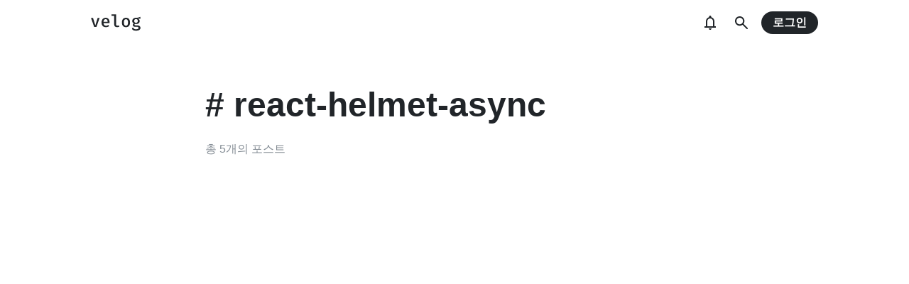

--- FILE ---
content_type: text/html; charset=utf-8
request_url: https://prod.velog.io/tags/react-helmet-async
body_size: 7899
content:
<!doctype html>
<html><head><title data-rh="true">#react-helmet-async - velog</title><meta data-rh="true" property="fb:app_id" content="203040656938507"/><meta data-rh="true" property="og:image" content="https://images.velog.io/velog.png"/><meta data-rh="true" name="description" content="벨로그에 작성된 포스트들 중 &quot;react-helmet-async&quot; 태그가 사용된 포스트들의 리스트들을 확인해보세요."/><style data-styled="" data-styled-version="5.3.3">body{margin:0;padding:0;font-family:-apple-system,BlinkMacSystemFont,"Helvetica Neue","Apple SD Gothic Neo","Malgun Gothic","맑은 고딕",나눔고딕,"Nanum Gothic","Noto Sans KR","Noto Sans CJK KR",arial,돋움,Dotum,Tahoma,Geneva,sans-serif;-webkit-font-smoothing:antialiased;-moz-osx-font-smoothing:grayscale;color:var(--text1);box-sizing:border-box;}/*!sc*/
*{box-sizing:inherit;}/*!sc*/
code{font-family:'Fira Mono',source-code-pro,Menlo,Monaco,Consolas,'Courier New', monospace;}/*!sc*/
input,button,textarea{font-family:inherit;}/*!sc*/
html,body,#root{height:100%;}/*!sc*/
body{--bg-page1:#F8F9FA;--bg-page2:#FFFFFF;--bg-element1:#FFFFFF;--bg-element2:#F8F9FA;--bg-element3:#E9ECEF;--bg-element4:#DEE2E6;--bg-element5:#212529;--bg-element6:#343A40;--bg-element7:#FFFFFF;--bg-element8:#FBFDFC;--bg-invert:#1E1E1E;--bg-inline-code:#E9ECEF;--bg-tag:#F8F9FA;--text1:#212529;--text2:#495057;--text3:#868E96;--text4:#CED4DA;--border1:#343A40;--border2:#ADB5BD;--border3:#DEE2E6;--border4:#F1F3F5;--primary1:#12B886;--primary2:#20C997;--destructive1:#FF6B6B;--destructive2:#FF8787;--button-text:#FFFFFF;--slight-layer:rgba(0,0,0,0.05);--opaque-layer:rgba(249,249,249,0.85);--editor-footer:#FFFFFF;--prism-bg:#fbfcfd;--prism-default-text:#24292e;--prism-selection-bg:rgba(0,0,0,0.15);--prism-code-block-bg:#fbfcfd;--prism-code-1:#969896;--prism-code-2:#24292e;--prism-code-3:#a626a4;--prism-code-4:#63a35c;--prism-code-5:#0184bc;--prism-code-6:#50a14f;--prism-code-7:#a626a4;--prism-code-8:#005cc5;--prism-code-9:#a626a4;--prism-line-number:#585c63;}/*!sc*/
@media (prefers-color-scheme:dark){body{--bg-page1:#121212;--bg-page2:#121212;--bg-element1:#1E1E1E;--bg-element2:#1E1E1E;--bg-element3:#252525;--bg-element4:#2E2E2E;--bg-element5:#F1F3F5;--bg-element6:#F8F9FA;--bg-element7:#252525;--bg-element8:#0c0c0c;--bg-invert:#FFFFFF;--bg-inline-code:#363636;--bg-tag:#252525;--text1:#ECECEC;--text2:#D9D9D9;--text3:#ACACAC;--text4:#595959;--border1:#E0E0E0;--border2:#A0A0A0;--border3:#4D4D4D;--border4:#2A2A2A;--primary1:#96F2D7;--primary2:#63E6BE;--destructive1:#FFC9C9;--destructive2:#FFA8A8;--button-text:#121212;--slight-layer:rgba(255,255,255,0.1);--opaque-layer:rgba(0,0,0,0.85);--editor-footer:#2E2E2E;--prism-bg:#1E1E1E;--prism-default-text:#e0e6f1;--prism-selection-bg:#383e49;--prism-code-block-bg:#1e1e1e;--prism-code-1:#7c858d;--prism-code-2:#abb2bf;--prism-code-3:#e06c75;--prism-code-4:#d19a66;--prism-code-5:#98c379;--prism-code-6:#56b6c2;--prism-code-7:#c678dd;--prism-code-8:#61afef;--prism-code-9:#c678dd;--prism-line-number:#5c6370;}}/*!sc*/
body[data-theme='light']{--bg-page1:#F8F9FA;--bg-page2:#FFFFFF;--bg-element1:#FFFFFF;--bg-element2:#F8F9FA;--bg-element3:#E9ECEF;--bg-element4:#DEE2E6;--bg-element5:#212529;--bg-element6:#343A40;--bg-element7:#FFFFFF;--bg-element8:#FBFDFC;--bg-invert:#1E1E1E;--bg-inline-code:#E9ECEF;--bg-tag:#F8F9FA;--text1:#212529;--text2:#495057;--text3:#868E96;--text4:#CED4DA;--border1:#343A40;--border2:#ADB5BD;--border3:#DEE2E6;--border4:#F1F3F5;--primary1:#12B886;--primary2:#20C997;--destructive1:#FF6B6B;--destructive2:#FF8787;--button-text:#FFFFFF;--slight-layer:rgba(0,0,0,0.05);--opaque-layer:rgba(249,249,249,0.85);--editor-footer:#FFFFFF;--prism-bg:#fbfcfd;--prism-default-text:#24292e;--prism-selection-bg:rgba(0,0,0,0.15);--prism-code-block-bg:#fbfcfd;--prism-code-1:#969896;--prism-code-2:#24292e;--prism-code-3:#a626a4;--prism-code-4:#63a35c;--prism-code-5:#0184bc;--prism-code-6:#50a14f;--prism-code-7:#a626a4;--prism-code-8:#005cc5;--prism-code-9:#a626a4;--prism-line-number:#585c63;}/*!sc*/
body[data-theme='dark']{--bg-page1:#121212;--bg-page2:#121212;--bg-element1:#1E1E1E;--bg-element2:#1E1E1E;--bg-element3:#252525;--bg-element4:#2E2E2E;--bg-element5:#F1F3F5;--bg-element6:#F8F9FA;--bg-element7:#252525;--bg-element8:#0c0c0c;--bg-invert:#FFFFFF;--bg-inline-code:#363636;--bg-tag:#252525;--text1:#ECECEC;--text2:#D9D9D9;--text3:#ACACAC;--text4:#595959;--border1:#E0E0E0;--border2:#A0A0A0;--border3:#4D4D4D;--border4:#2A2A2A;--primary1:#96F2D7;--primary2:#63E6BE;--destructive1:#FFC9C9;--destructive2:#FFA8A8;--button-text:#121212;--slight-layer:rgba(255,255,255,0.1);--opaque-layer:rgba(0,0,0,0.85);--editor-footer:#2E2E2E;--prism-bg:#1E1E1E;--prism-default-text:#e0e6f1;--prism-selection-bg:#383e49;--prism-code-block-bg:#1e1e1e;--prism-code-1:#7c858d;--prism-code-2:#abb2bf;--prism-code-3:#e06c75;--prism-code-4:#d19a66;--prism-code-5:#98c379;--prism-code-6:#56b6c2;--prism-code-7:#c678dd;--prism-code-8:#61afef;--prism-code-9:#c678dd;--prism-line-number:#5c6370;}/*!sc*/
data-styled.g13[id="sc-global-gYCCRU1"]{content:"sc-global-gYCCRU1,"}/*!sc*/
.cyyZlI{color:inherit;-webkit-text-decoration:none;text-decoration:none;}/*!sc*/
data-styled.g17[id="sc-egiyK"]{content:"cyyZlI,"}/*!sc*/
.fldlST{height:2rem;padding-left:1rem;padding-right:1rem;font-size:1rem;border-radius:1rem;background:none;border:none;outline:none;font-weight:bold;word-break:keep-all;background:var(--bg-element5);color:var(--button-text);-webkit-transition:0.125s all ease-in;transition:0.125s all ease-in;cursor:pointer;}/*!sc*/
.fldlST:hover{background:var(--bg-element6);}/*!sc*/
.fldlST:focus{box-shadow:0px 2px 12px #00000030;}/*!sc*/
.fldlST:disabled{background:var(--bg-element2);}/*!sc*/
data-styled.g18[id="sc-bqiRlB"]{content:"fldlST,"}/*!sc*/
.cQvXTx{width:1728px;margin-left:auto;margin-right:auto;}/*!sc*/
@media (max-width:1919px){.cQvXTx{width:1376px;}}/*!sc*/
@media (max-width:1440px){.cQvXTx{width:1024px;}}/*!sc*/
@media (max-width:1056px){.cQvXTx{width:calc(100% - 2rem);}}/*!sc*/
data-styled.g22[id="sc-fFeiMQ"]{content:"cQvXTx,"}/*!sc*/
.ddFdew{display:-webkit-box;display:-webkit-flex;display:-ms-flexbox;display:flex;-webkit-align-items:center;-webkit-box-align:center;-ms-flex-align:center;align-items:center;-webkit-box-pack:center;-webkit-justify-content:center;-ms-flex-pack:center;justify-content:center;font-weight:bold;color:var(--text1);font-size:1.3125rem;-webkit-text-decoration:none;text-decoration:none;font-family:Fira Mono,monospace;}/*!sc*/
@media (max-width:1024px){.ddFdew{font-size:1.125rem;}.ddFdew .velog-logo{height:1.25rem;}}/*!sc*/
.ddFdew a{display:-webkit-box;display:-webkit-flex;display:-ms-flexbox;display:flex;-webkit-align-items:center;-webkit-box-align:center;-ms-flex-align:center;align-items:center;color:inherit;-webkit-text-decoration:none;text-decoration:none;}/*!sc*/
.ddFdew .user-logo{display:block;max-width:calc(100vw - 250px);text-overflow:ellipsis;white-space:nowrap;overflow-x:hidden;overflow-y:hidden;}/*!sc*/
data-styled.g28[id="sc-kfPuZi"]{content:"ddFdew,"}/*!sc*/
.jEdNvQ{height:4rem;}/*!sc*/
data-styled.g30[id="sc-bBHxTw"]{content:"jEdNvQ,"}/*!sc*/
.glTvbH{display:-webkit-box;display:-webkit-flex;display:-ms-flexbox;display:flex;-webkit-align-items:center;-webkit-box-align:center;-ms-flex-align:center;align-items:center;-webkit-box-pack:center;-webkit-justify-content:center;-ms-flex-pack:center;justify-content:center;background:transparent;border:none;width:2.5rem;height:2.5rem;outline:none;border-radius:50%;color:var(--text1);cursor:pointer;margin-right:0.5rem;}/*!sc*/
.glTvbH:hover{background:var(--slight-layer);}/*!sc*/
.glTvbH svg{width:24px;height:24px;}/*!sc*/
data-styled.g31[id="sc-iwjdpV"]{content:"glTvbH,"}/*!sc*/
.pAGEY{position:relative;display:-webkit-box;display:-webkit-flex;display:-ms-flexbox;display:flex;-webkit-align-items:center;-webkit-box-align:center;-ms-flex-align:center;align-items:center;-webkit-box-pack:center;-webkit-justify-content:center;-ms-flex-pack:center;justify-content:center;background:transparent;border:none;width:2.5rem;height:2.5rem;outline:none;border-radius:50%;color:var(--text1);cursor:pointer;margin-right:4px;}/*!sc*/
.pAGEY:hover{background:var(--slight-layer);}/*!sc*/
.pAGEY svg{width:24px;height:24px;}/*!sc*/
data-styled.g32[id="sc-cxpSdN"]{content:"pAGEY,"}/*!sc*/
.hrgwyc{height:100%;display:-webkit-box;display:-webkit-flex;display:-ms-flexbox;display:flex;-webkit-align-items:center;-webkit-box-align:center;-ms-flex-align:center;align-items:center;-webkit-box-pack:justify;-webkit-justify-content:space-between;-ms-flex-pack:justify;justify-content:space-between;}/*!sc*/
data-styled.g34[id="sc-iJKOTD"]{content:"hrgwyc,"}/*!sc*/
.gHrJRn{display:-webkit-box;display:-webkit-flex;display:-ms-flexbox;display:flex;-webkit-align-items:center;-webkit-box-align:center;-ms-flex-align:center;align-items:center;position:relative;}/*!sc*/
@media (max-width:1024px){.gHrJRn .write-button{display:none;}}/*!sc*/
data-styled.g35[id="sc-giYglK"]{content:"gHrJRn,"}/*!sc*/
.bxsBRa{position:fixed;top:0;background:var(--bg-element1);width:100%;z-index:10;box-shadow:0px 0 8px rgba(0,0,0,0.08);}/*!sc*/
.bxsBRa .tab-wrapper{margin-top:-2rem;}/*!sc*/
data-styled.g50[id="sc-cTAqQK"]{content:"bxsBRa,"}/*!sc*/
.iLfnNd{background:var(--bg-element4);-webkit-animation:gsdBxV 1s ease-in-out infinite;animation:gsdBxV 1s ease-in-out infinite;display:inline-block;border-radius:4px;height:1em;}/*!sc*/
.sc-lbhJGD + .sc-lbhJGD{margin-left:0.5rem;}/*!sc*/
.ifGMFg{background:var(--bg-element4);-webkit-animation:gsdBxV 1s ease-in-out infinite;animation:gsdBxV 1s ease-in-out infinite;display:inline-block;border-radius:4px;height:1em;border-radius:50%;}/*!sc*/
.jsEdRE{background:var(--bg-element4);-webkit-animation:gsdBxV 1s ease-in-out infinite;animation:gsdBxV 1s ease-in-out infinite;display:inline-block;border-radius:4px;height:1em;}/*!sc*/
data-styled.g60[id="sc-lbhJGD"]{content:"iLfnNd,ifGMFg,jsEdRE,"}/*!sc*/
body{background:var(--bg-page2);}/*!sc*/
data-styled.g69[id="sc-global-iqNrnJ1"]{content:"sc-global-iqNrnJ1,"}/*!sc*/
.cejpP{padding-top:4rem;padding-bottom:4rem;line-height:1.5;}/*!sc*/
@media (max-width:768px){.cejpP{padding-top:2rem;padding-bottom:2rem;}}/*!sc*/
.cejpP > a{color:inherit;-webkit-text-decoration:none;text-decoration:none;}/*!sc*/
.cejpP:first-child{padding-top:0;}/*!sc*/
.cejpP .user-info{display:-webkit-box;display:-webkit-flex;display:-ms-flexbox;display:flex;-webkit-align-items:center;-webkit-box-align:center;-ms-flex-align:center;align-items:center;margin-bottom:1.5rem;}/*!sc*/
.cejpP .user-info img{width:3rem;height:3rem;display:block;margin-right:1rem;background:var(--bg-element2);object-fit:cover;border-radius:1.5rem;box-shadow:0px 0 8px rgba(0,0,0,0.1);}/*!sc*/
@media (max-width:768px){.cejpP .user-info img{width:2rem;height:2rem;border-radius:1rem;}}/*!sc*/
.cejpP .user-info .username{font-size:0.875rem;color:var(--text1);font-weight:bold;}/*!sc*/
.cejpP .user-info .username a{color:inherit;-webkit-text-decoration:none;text-decoration:none;}/*!sc*/
.cejpP .user-info .username a:hover{color:var(--text1);}/*!sc*/
@media (max-width:768px){.cejpP .user-info{margin-bottom:0.75rem;}}/*!sc*/
.cejpP .post-thumbnail{margin-bottom:1rem;}/*!sc*/
@media (max-width:768px){}/*!sc*/
.cejpP h2{font-size:1.5rem;margin:0;color:var(--text1);word-break:keep-all;}/*!sc*/
@media (max-width:768px){.cejpP h2{font-size:1rem;}}/*!sc*/
.cejpP p{margin-bottom:2rem;margin-top:0.5rem;font-size:1rem;color:var(--text2);word-break:keep-all;overflow-wrap:break-word;}/*!sc*/
@media (max-width:768px){.cejpP p{font-size:0.875rem;margin-bottom:1.5rem;}}/*!sc*/
.cejpP .subinfo{display:-webkit-box;display:-webkit-flex;display:-ms-flexbox;display:flex;-webkit-align-items:center;-webkit-box-align:center;-ms-flex-align:center;align-items:center;margin-top:1rem;color:var(--text3);font-size:0.875rem;}/*!sc*/
@media (max-width:768px){.cejpP .subinfo{font-size:0.75rem;}}/*!sc*/
.cejpP .subinfo .separator{margin-left:0.5rem;margin-right:0.5rem;}/*!sc*/
.cejpP .subinfo .likes{display:-webkit-box;display:-webkit-flex;display:-ms-flexbox;display:flex;-webkit-align-items:center;-webkit-box-align:center;-ms-flex-align:center;align-items:center;}/*!sc*/
.cejpP .subinfo .likes svg{width:0.875rem;height:0.875rem;margin-right:0.25rem;}/*!sc*/
.cejpP .tags-wrapper{margin-bottom:-0.875rem;}/*!sc*/
@media (max-width:768px){.cejpP .tags-wrapper{margin-bottom:-0.5rem;}}/*!sc*/
.sc-bXTejn + .sc-bXTejn{border-top:1px solid var(--border4);}/*!sc*/
data-styled.g93[id="sc-bXTejn"]{content:"cejpP,"}/*!sc*/
.jlXPrT h2{display:-webkit-box;display:-webkit-flex;display:-ms-flexbox;display:flex;margin-top:1.375rem;margin-bottom:0.375rem;}/*!sc*/
.jlXPrT .user-thumbnail-skeleton{width:3rem;height:3rem;}/*!sc*/
@media (max-width:768px){.jlXPrT .user-thumbnail-skeleton{width:2rem;height:2rem;}}/*!sc*/
.jlXPrT .thumbnail-skeleton-wrapper{width:100%;padding-top:52.35%;position:relative;}/*!sc*/
.jlXPrT .thumbnail-skeleton-wrapper .skeleton{position:absolute;top:0;left:0;width:100%;height:100%;}/*!sc*/
.jlXPrT .short-description{margin-bottom:2rem;margin-top:1rem;font-size:1rem;}/*!sc*/
.jlXPrT .short-description .line{display:-webkit-box;display:-webkit-flex;display:-ms-flexbox;display:flex;}/*!sc*/
.jlXPrT .short-description .line + .line{margin-top:0.5rem;}/*!sc*/
.jlXPrT .tags-skeleton{line-height:1;font-size:2rem;}/*!sc*/
@media (max-width:768px){.jlXPrT .tags-skeleton{font-size:1.25rem;}}/*!sc*/
data-styled.g94[id="sc-eGRUor"]{content:"jlXPrT,"}/*!sc*/
@-webkit-keyframes gsdBxV{0%{opacity:0.5;}50%{opacity:1;}100%{opacity:0.5;}}/*!sc*/
@keyframes gsdBxV{0%{opacity:0.5;}50%{opacity:1;}100%{opacity:0.5;}}/*!sc*/
data-styled.g125[id="sc-keyframes-gsdBxV"]{content:"gsdBxV,"}/*!sc*/
body{background:var(--bg-page2);}/*!sc*/
data-styled.g126[id="sc-global-iqNrnJ2"]{content:"sc-global-iqNrnJ2,"}/*!sc*/
body{margin:0;padding:0;font-family:-apple-system,BlinkMacSystemFont,"Helvetica Neue","Apple SD Gothic Neo","Malgun Gothic","맑은 고딕",나눔고딕,"Nanum Gothic","Noto Sans KR","Noto Sans CJK KR",arial,돋움,Dotum,Tahoma,Geneva,sans-serif;-webkit-font-smoothing:antialiased;-moz-osx-font-smoothing:grayscale;color:var(--text1);box-sizing:border-box;}/*!sc*/
*{box-sizing:inherit;}/*!sc*/
code{font-family:'Fira Mono',source-code-pro,Menlo,Monaco,Consolas,'Courier New', monospace;}/*!sc*/
input,button,textarea{font-family:inherit;}/*!sc*/
html,body,#root{height:100%;}/*!sc*/
body{--bg-page1:#F8F9FA;--bg-page2:#FFFFFF;--bg-element1:#FFFFFF;--bg-element2:#F8F9FA;--bg-element3:#E9ECEF;--bg-element4:#DEE2E6;--bg-element5:#212529;--bg-element6:#343A40;--bg-element7:#FFFFFF;--bg-element8:#FBFDFC;--bg-invert:#1E1E1E;--bg-inline-code:#E9ECEF;--bg-tag:#F8F9FA;--text1:#212529;--text2:#495057;--text3:#868E96;--text4:#CED4DA;--border1:#343A40;--border2:#ADB5BD;--border3:#DEE2E6;--border4:#F1F3F5;--primary1:#12B886;--primary2:#20C997;--destructive1:#FF6B6B;--destructive2:#FF8787;--button-text:#FFFFFF;--slight-layer:rgba(0,0,0,0.05);--opaque-layer:rgba(249,249,249,0.85);--editor-footer:#FFFFFF;--prism-bg:#fbfcfd;--prism-default-text:#24292e;--prism-selection-bg:rgba(0,0,0,0.15);--prism-code-block-bg:#fbfcfd;--prism-code-1:#969896;--prism-code-2:#24292e;--prism-code-3:#a626a4;--prism-code-4:#63a35c;--prism-code-5:#0184bc;--prism-code-6:#50a14f;--prism-code-7:#a626a4;--prism-code-8:#005cc5;--prism-code-9:#a626a4;--prism-line-number:#585c63;}/*!sc*/
@media (prefers-color-scheme:dark){body{--bg-page1:#121212;--bg-page2:#121212;--bg-element1:#1E1E1E;--bg-element2:#1E1E1E;--bg-element3:#252525;--bg-element4:#2E2E2E;--bg-element5:#F1F3F5;--bg-element6:#F8F9FA;--bg-element7:#252525;--bg-element8:#0c0c0c;--bg-invert:#FFFFFF;--bg-inline-code:#363636;--bg-tag:#252525;--text1:#ECECEC;--text2:#D9D9D9;--text3:#ACACAC;--text4:#595959;--border1:#E0E0E0;--border2:#A0A0A0;--border3:#4D4D4D;--border4:#2A2A2A;--primary1:#96F2D7;--primary2:#63E6BE;--destructive1:#FFC9C9;--destructive2:#FFA8A8;--button-text:#121212;--slight-layer:rgba(255,255,255,0.1);--opaque-layer:rgba(0,0,0,0.85);--editor-footer:#2E2E2E;--prism-bg:#1E1E1E;--prism-default-text:#e0e6f1;--prism-selection-bg:#383e49;--prism-code-block-bg:#1e1e1e;--prism-code-1:#7c858d;--prism-code-2:#abb2bf;--prism-code-3:#e06c75;--prism-code-4:#d19a66;--prism-code-5:#98c379;--prism-code-6:#56b6c2;--prism-code-7:#c678dd;--prism-code-8:#61afef;--prism-code-9:#c678dd;--prism-line-number:#5c6370;}}/*!sc*/
body[data-theme='light']{--bg-page1:#F8F9FA;--bg-page2:#FFFFFF;--bg-element1:#FFFFFF;--bg-element2:#F8F9FA;--bg-element3:#E9ECEF;--bg-element4:#DEE2E6;--bg-element5:#212529;--bg-element6:#343A40;--bg-element7:#FFFFFF;--bg-element8:#FBFDFC;--bg-invert:#1E1E1E;--bg-inline-code:#E9ECEF;--bg-tag:#F8F9FA;--text1:#212529;--text2:#495057;--text3:#868E96;--text4:#CED4DA;--border1:#343A40;--border2:#ADB5BD;--border3:#DEE2E6;--border4:#F1F3F5;--primary1:#12B886;--primary2:#20C997;--destructive1:#FF6B6B;--destructive2:#FF8787;--button-text:#FFFFFF;--slight-layer:rgba(0,0,0,0.05);--opaque-layer:rgba(249,249,249,0.85);--editor-footer:#FFFFFF;--prism-bg:#fbfcfd;--prism-default-text:#24292e;--prism-selection-bg:rgba(0,0,0,0.15);--prism-code-block-bg:#fbfcfd;--prism-code-1:#969896;--prism-code-2:#24292e;--prism-code-3:#a626a4;--prism-code-4:#63a35c;--prism-code-5:#0184bc;--prism-code-6:#50a14f;--prism-code-7:#a626a4;--prism-code-8:#005cc5;--prism-code-9:#a626a4;--prism-line-number:#585c63;}/*!sc*/
body[data-theme='dark']{--bg-page1:#121212;--bg-page2:#121212;--bg-element1:#1E1E1E;--bg-element2:#1E1E1E;--bg-element3:#252525;--bg-element4:#2E2E2E;--bg-element5:#F1F3F5;--bg-element6:#F8F9FA;--bg-element7:#252525;--bg-element8:#0c0c0c;--bg-invert:#FFFFFF;--bg-inline-code:#363636;--bg-tag:#252525;--text1:#ECECEC;--text2:#D9D9D9;--text3:#ACACAC;--text4:#595959;--border1:#E0E0E0;--border2:#A0A0A0;--border3:#4D4D4D;--border4:#2A2A2A;--primary1:#96F2D7;--primary2:#63E6BE;--destructive1:#FFC9C9;--destructive2:#FFA8A8;--button-text:#121212;--slight-layer:rgba(255,255,255,0.1);--opaque-layer:rgba(0,0,0,0.85);--editor-footer:#2E2E2E;--prism-bg:#1E1E1E;--prism-default-text:#e0e6f1;--prism-selection-bg:#383e49;--prism-code-block-bg:#1e1e1e;--prism-code-1:#7c858d;--prism-code-2:#abb2bf;--prism-code-3:#e06c75;--prism-code-4:#d19a66;--prism-code-5:#98c379;--prism-code-6:#56b6c2;--prism-code-7:#c678dd;--prism-code-8:#61afef;--prism-code-9:#c678dd;--prism-line-number:#5c6370;}/*!sc*/
data-styled.g127[id="sc-global-gYCCRU2"]{content:"sc-global-gYCCRU2,"}/*!sc*/
body{background:var(--bg-page2);}/*!sc*/
data-styled.g128[id="sc-global-iqNrnJ3"]{content:"sc-global-iqNrnJ3,"}/*!sc*/
body{margin:0;padding:0;font-family:-apple-system,BlinkMacSystemFont,"Helvetica Neue","Apple SD Gothic Neo","Malgun Gothic","맑은 고딕",나눔고딕,"Nanum Gothic","Noto Sans KR","Noto Sans CJK KR",arial,돋움,Dotum,Tahoma,Geneva,sans-serif;-webkit-font-smoothing:antialiased;-moz-osx-font-smoothing:grayscale;color:var(--text1);box-sizing:border-box;}/*!sc*/
*{box-sizing:inherit;}/*!sc*/
code{font-family:'Fira Mono',source-code-pro,Menlo,Monaco,Consolas,'Courier New', monospace;}/*!sc*/
input,button,textarea{font-family:inherit;}/*!sc*/
html,body,#root{height:100%;}/*!sc*/
body{--bg-page1:#F8F9FA;--bg-page2:#FFFFFF;--bg-element1:#FFFFFF;--bg-element2:#F8F9FA;--bg-element3:#E9ECEF;--bg-element4:#DEE2E6;--bg-element5:#212529;--bg-element6:#343A40;--bg-element7:#FFFFFF;--bg-element8:#FBFDFC;--bg-invert:#1E1E1E;--bg-inline-code:#E9ECEF;--bg-tag:#F8F9FA;--text1:#212529;--text2:#495057;--text3:#868E96;--text4:#CED4DA;--border1:#343A40;--border2:#ADB5BD;--border3:#DEE2E6;--border4:#F1F3F5;--primary1:#12B886;--primary2:#20C997;--destructive1:#FF6B6B;--destructive2:#FF8787;--button-text:#FFFFFF;--slight-layer:rgba(0,0,0,0.05);--opaque-layer:rgba(249,249,249,0.85);--editor-footer:#FFFFFF;--prism-bg:#fbfcfd;--prism-default-text:#24292e;--prism-selection-bg:rgba(0,0,0,0.15);--prism-code-block-bg:#fbfcfd;--prism-code-1:#969896;--prism-code-2:#24292e;--prism-code-3:#a626a4;--prism-code-4:#63a35c;--prism-code-5:#0184bc;--prism-code-6:#50a14f;--prism-code-7:#a626a4;--prism-code-8:#005cc5;--prism-code-9:#a626a4;--prism-line-number:#585c63;}/*!sc*/
@media (prefers-color-scheme:dark){body{--bg-page1:#121212;--bg-page2:#121212;--bg-element1:#1E1E1E;--bg-element2:#1E1E1E;--bg-element3:#252525;--bg-element4:#2E2E2E;--bg-element5:#F1F3F5;--bg-element6:#F8F9FA;--bg-element7:#252525;--bg-element8:#0c0c0c;--bg-invert:#FFFFFF;--bg-inline-code:#363636;--bg-tag:#252525;--text1:#ECECEC;--text2:#D9D9D9;--text3:#ACACAC;--text4:#595959;--border1:#E0E0E0;--border2:#A0A0A0;--border3:#4D4D4D;--border4:#2A2A2A;--primary1:#96F2D7;--primary2:#63E6BE;--destructive1:#FFC9C9;--destructive2:#FFA8A8;--button-text:#121212;--slight-layer:rgba(255,255,255,0.1);--opaque-layer:rgba(0,0,0,0.85);--editor-footer:#2E2E2E;--prism-bg:#1E1E1E;--prism-default-text:#e0e6f1;--prism-selection-bg:#383e49;--prism-code-block-bg:#1e1e1e;--prism-code-1:#7c858d;--prism-code-2:#abb2bf;--prism-code-3:#e06c75;--prism-code-4:#d19a66;--prism-code-5:#98c379;--prism-code-6:#56b6c2;--prism-code-7:#c678dd;--prism-code-8:#61afef;--prism-code-9:#c678dd;--prism-line-number:#5c6370;}}/*!sc*/
body[data-theme='light']{--bg-page1:#F8F9FA;--bg-page2:#FFFFFF;--bg-element1:#FFFFFF;--bg-element2:#F8F9FA;--bg-element3:#E9ECEF;--bg-element4:#DEE2E6;--bg-element5:#212529;--bg-element6:#343A40;--bg-element7:#FFFFFF;--bg-element8:#FBFDFC;--bg-invert:#1E1E1E;--bg-inline-code:#E9ECEF;--bg-tag:#F8F9FA;--text1:#212529;--text2:#495057;--text3:#868E96;--text4:#CED4DA;--border1:#343A40;--border2:#ADB5BD;--border3:#DEE2E6;--border4:#F1F3F5;--primary1:#12B886;--primary2:#20C997;--destructive1:#FF6B6B;--destructive2:#FF8787;--button-text:#FFFFFF;--slight-layer:rgba(0,0,0,0.05);--opaque-layer:rgba(249,249,249,0.85);--editor-footer:#FFFFFF;--prism-bg:#fbfcfd;--prism-default-text:#24292e;--prism-selection-bg:rgba(0,0,0,0.15);--prism-code-block-bg:#fbfcfd;--prism-code-1:#969896;--prism-code-2:#24292e;--prism-code-3:#a626a4;--prism-code-4:#63a35c;--prism-code-5:#0184bc;--prism-code-6:#50a14f;--prism-code-7:#a626a4;--prism-code-8:#005cc5;--prism-code-9:#a626a4;--prism-line-number:#585c63;}/*!sc*/
body[data-theme='dark']{--bg-page1:#121212;--bg-page2:#121212;--bg-element1:#1E1E1E;--bg-element2:#1E1E1E;--bg-element3:#252525;--bg-element4:#2E2E2E;--bg-element5:#F1F3F5;--bg-element6:#F8F9FA;--bg-element7:#252525;--bg-element8:#0c0c0c;--bg-invert:#FFFFFF;--bg-inline-code:#363636;--bg-tag:#252525;--text1:#ECECEC;--text2:#D9D9D9;--text3:#ACACAC;--text4:#595959;--border1:#E0E0E0;--border2:#A0A0A0;--border3:#4D4D4D;--border4:#2A2A2A;--primary1:#96F2D7;--primary2:#63E6BE;--destructive1:#FFC9C9;--destructive2:#FFA8A8;--button-text:#121212;--slight-layer:rgba(255,255,255,0.1);--opaque-layer:rgba(0,0,0,0.85);--editor-footer:#2E2E2E;--prism-bg:#1E1E1E;--prism-default-text:#e0e6f1;--prism-selection-bg:#383e49;--prism-code-block-bg:#1e1e1e;--prism-code-1:#7c858d;--prism-code-2:#abb2bf;--prism-code-3:#e06c75;--prism-code-4:#d19a66;--prism-code-5:#98c379;--prism-code-6:#56b6c2;--prism-code-7:#c678dd;--prism-code-8:#61afef;--prism-code-9:#c678dd;--prism-line-number:#5c6370;}/*!sc*/
data-styled.g129[id="sc-global-gYCCRU3"]{content:"sc-global-gYCCRU3,"}/*!sc*/
.eOeNxw{padding-bottom:4rem;}/*!sc*/
.eOeNxw .tag-thumbnail{width:12rem;height:12rem;display:block;border-radius:6rem;box-shadow:0px 0px 4px rgba(0,0,0,0.125);margin-bottom:2rem;}/*!sc*/
@media (max-width:768px){.eOeNxw .tag-thumbnail{margin-top:2rem;width:8rem;height:8rem;margin-bottom:1rem;}}/*!sc*/
.eOeNxw h1{font-size:3rem;margin:0;line-height:1.5;color:var(--text1);}/*!sc*/
@media (max-width:768px){.eOeNxw h1{font-size:2rem;}}/*!sc*/
.eOeNxw p{margin-top:1rem;margin-bottom:1rem;font-size:1.125rem;line-height:1.5;color:var(--text2);}/*!sc*/
@media (max-width:768px){.eOeNxw p{margin-top:0.5rem;margin-bottom:0.5rem;font-size:1rem;}}/*!sc*/
.eOeNxw .count{margin-top:1rem;color:var(--text3);font-size:1rem;}/*!sc*/
data-styled.g215[id="sc-ciFQTS"]{content:"eOeNxw,"}/*!sc*/
.ikbcbz h1{height:4.5rem;display:-webkit-box;display:-webkit-flex;display:-ms-flexbox;display:flex;-webkit-align-items:center;-webkit-box-align:center;-ms-flex-align:center;align-items:center;margin:0;}/*!sc*/
@media (max-width:768px){.ikbcbz h1{height:3rem;}}/*!sc*/
.ikbcbz .lines{margin-top:1rem;margin-bottom:1rem;}/*!sc*/
.ikbcbz .lines .line{height:1.6875rem;display:-webkit-box;display:-webkit-flex;display:-ms-flexbox;display:flex;-webkit-align-items:center;-webkit-box-align:center;-ms-flex-align:center;align-items:center;width:100%;}/*!sc*/
@media (max-width:768px){.ikbcbz .lines{margin-top:0.5rem;margin-bottom:0.5rem;font-size:1rem;}.ikbcbz .lines .line{height:1.5rem;}}/*!sc*/
data-styled.g216[id="sc-kHdrYz"]{content:"ikbcbz,"}/*!sc*/
.dTgyZb{width:702px;margin:0 auto;}/*!sc*/
@media (max-width:768px){.dTgyZb{width:100%;padding-left:1rem;padding-right:1rem;}}/*!sc*/
data-styled.g217[id="sc-bzPmhk"]{content:"dTgyZb,"}/*!sc*/
.iiXlYD main{margin-top:3rem;}/*!sc*/
@media (max-width:1024px){.iiXlYD main{margin-top:1rem;}}/*!sc*/
@media (max-width:768px){.iiXlYD main{margin-top:0rem;}}/*!sc*/
data-styled.g218[id="sc-jYmNlR"]{content:"iiXlYD,"}/*!sc*/
</style><link data-chunk="main" rel="preload" as="style" href="https://static.velog.io/static/css/main.e7869632.chunk.css"/><link data-chunk="main" rel="preload" as="style" href="https://static.velog.io/static/css/20.5dbdccff.chunk.css"/><link data-chunk="main" rel="preload" as="script" href="https://static.velog.io/static/js/runtime-main.38abc398.js"/><link data-chunk="main" rel="preload" as="script" href="https://static.velog.io/static/js/20.72815531.chunk.js"/><link data-chunk="main" rel="preload" as="script" href="https://static.velog.io/static/js/main.5303a5fa.chunk.js"/><link data-chunk="pages-tags-TagsPage" rel="preload" as="script" href="https://static.velog.io/static/js/pages-tags-TagsPage.44df23a2.chunk.js"/><link data-chunk="main" rel="stylesheet" href="https://static.velog.io/static/css/20.5dbdccff.chunk.css"/><link data-chunk="main" rel="stylesheet" href="https://static.velog.io/static/css/main.e7869632.chunk.css"/><link rel="shortcut icon" href="https://static.velog.io/favicon.ico"/><link rel="apple-touch-icon" sizes="152x152" href="https://static.velog.io/favicons/apple-icon-152x152.png"/><link rel="icon" sizes="32x32" href="https://static.velog.io/favicons/favicon-32x32.png"/><link rel="icon" sizes="96x96" href="https://static.velog.io/favicons/favicon-96x96.png"/><link rel="icon" sizes="16x16" href="https://static.velog.io/favicons/favicon-16x16.png"/><meta name="viewport" content="width=device-width, initial-scale=1"/><script async="" src="https://pagead2.googlesyndication.com/pagead/js/adsbygoogle.js?client=ca-pub-5574866530496701" crossorigin="anonymous"></script><script async="" src="https://www.googletagmanager.com/gtag/js?id=G-8D0MD2S4PK"></script><script>window.dataLayer = window.dataLayer || [];
            function gtag(){dataLayer.push(arguments);}
            gtag('js', new Date());
          
            gtag('config', 'G-8D0MD2S4PK');</script><script async="" src="https://cdn.fuseplatform.net/publift/tags/2/4158/fuse.js"></script><script defer="" src="https://challenges.cloudflare.com/turnstile/v0/api.js?onload=onAppReady"></script></head><body><div id="fuse-sidebar"></div><div id="root"><div class="__jazzbar false false" style="width:0%"></div><div class="sc-dPiLbb sc-jYmNlR iiXlYD"><div class="sc-bBHxTw jEdNvQ"><div class="sc-fFeiMQ cQvXTx sc-iJKOTD hrgwyc"><div class="sc-kfPuZi ddFdew"><a href="https://velog.io/" class="sc-egiyK cyyZlI"><svg width="71" height="24" viewBox="0 0 71 24" fill="none" data-testid="velog-logo" class="velog-logo"><path d="M12.248 5.328L7.76 18H4.64L0.152 5.328H3.056L6.248 15.768L9.488 5.328H12.248ZM17.7586 12.528C17.8386 13.76 18.1906 14.688 18.8146 15.312C19.4546 15.92 20.2546 16.224 21.2146 16.224C21.8066 16.224 22.3666 16.136 22.8946 15.96C23.4386 15.768 23.9906 15.488 24.5506 15.12L25.7026 16.752C25.1106 17.248 24.4146 17.632 23.6146 17.904C22.8146 18.176 21.9746 18.312 21.0946 18.312C19.1586 18.312 17.6546 17.712 16.5826 16.512C15.5106 15.296 14.9746 13.68 14.9746 11.664C14.9746 10.4 15.2066 9.264 15.6706 8.256C16.1346 7.232 16.8066 6.432 17.6866 5.856C18.5666 5.28 19.5906 4.992 20.7586 4.992C22.4386 4.992 23.7666 5.56 24.7426 6.696C25.7346 7.816 26.2306 9.36 26.2306 11.328C26.2306 11.808 26.2066 12.208 26.1586 12.528H17.7586ZM20.7826 6.984C19.9186 6.984 19.2146 7.296 18.6706 7.92C18.1266 8.544 17.8146 9.472 17.7346 10.704H23.6146C23.5826 9.504 23.3266 8.584 22.8466 7.944C22.3666 7.304 21.6786 6.984 20.7826 6.984ZM35.4853 14.544C35.4853 15.616 36.1253 16.152 37.4053 16.152C38.0453 16.152 38.7173 16.008 39.4213 15.72L40.0933 17.592C39.2133 18.072 38.1253 18.312 36.8293 18.312C35.5653 18.312 34.5733 17.96 33.8533 17.256C33.1493 16.536 32.7973 15.552 32.7973 14.304V2.208H28.9813V0.24H35.4853V14.544ZM49.3959 4.992C51.2199 4.992 52.6279 5.592 53.6199 6.792C54.6119 7.976 55.1079 9.592 55.1079 11.64C55.1079 13.688 54.6039 15.312 53.5959 16.512C52.5879 17.712 51.1799 18.312 49.3719 18.312C47.5479 18.312 46.1319 17.728 45.1239 16.56C44.1319 15.376 43.6359 13.744 43.6359 11.664C43.6359 9.648 44.1399 8.032 45.1479 6.816C46.1719 5.6 47.5879 4.992 49.3959 4.992ZM49.3959 7.08C48.4199 7.08 47.6839 7.456 47.1879 8.208C46.7079 8.96 46.4679 10.112 46.4679 11.664C46.4679 13.232 46.7079 14.392 47.1879 15.144C47.6679 15.88 48.3959 16.248 49.3719 16.248C50.3479 16.248 51.0759 15.872 51.5559 15.12C52.0359 14.368 52.2759 13.208 52.2759 11.64C52.2759 10.088 52.0359 8.944 51.5559 8.208C51.0759 7.456 50.3559 7.08 49.3959 7.08ZM70.0745 5.952C69.6105 6.112 69.0825 6.224 68.4905 6.288C67.9145 6.336 67.2185 6.36 66.4025 6.36C67.1705 6.712 67.7465 7.152 68.1305 7.68C68.5145 8.208 68.7065 8.848 68.7065 9.6C68.7065 10.432 68.4985 11.168 68.0825 11.808C67.6825 12.448 67.1065 12.952 66.3545 13.32C65.6025 13.688 64.7145 13.872 63.6905 13.872C62.9705 13.872 62.3945 13.8 61.9625 13.656C61.7865 13.784 61.6505 13.944 61.5545 14.136C61.4585 14.312 61.4105 14.504 61.4105 14.712C61.4105 15.352 61.9305 15.672 62.9705 15.672H65.1785C66.0745 15.672 66.8745 15.824 67.5785 16.128C68.2825 16.432 68.8265 16.856 69.2105 17.4C69.6105 17.928 69.8105 18.528 69.8105 19.2C69.8105 20.464 69.2665 21.44 68.1785 22.128C67.0905 22.832 65.5225 23.184 63.4745 23.184C62.0505 23.184 60.9225 23.032 60.0905 22.728C59.2745 22.44 58.6905 22.008 58.3385 21.432C58.0025 20.872 57.8345 20.144 57.8345 19.248H60.2345C60.2345 19.728 60.3225 20.104 60.4985 20.376C60.6905 20.664 61.0185 20.872 61.4825 21C61.9465 21.144 62.6185 21.216 63.4985 21.216C64.7785 21.216 65.6985 21.056 66.2585 20.736C66.8185 20.432 67.0985 19.976 67.0985 19.368C67.0985 18.856 66.8745 18.456 66.4265 18.168C65.9945 17.896 65.4025 17.76 64.6505 17.76H62.4665C61.3305 17.76 60.4665 17.528 59.8745 17.064C59.2985 16.6 59.0105 16.016 59.0105 15.312C59.0105 14.88 59.1305 14.464 59.3705 14.064C59.6105 13.664 59.9545 13.32 60.4025 13.032C59.6505 12.632 59.0985 12.152 58.7465 11.592C58.4105 11.016 58.2425 10.312 58.2425 9.48C58.2425 8.6 58.4665 7.824 58.9145 7.152C59.3625 6.464 59.9865 5.936 60.7865 5.568C61.5865 5.184 62.4985 4.992 63.5225 4.992C64.8985 5.008 65.9865 4.912 66.7865 4.704C67.6025 4.496 68.4665 4.168 69.3785 3.72L70.0745 5.952ZM63.5465 6.864C62.6985 6.864 62.0585 7.104 61.6265 7.584C61.1945 8.048 60.9785 8.68 60.9785 9.48C60.9785 10.296 61.1945 10.944 61.6265 11.424C62.0745 11.888 62.7225 12.12 63.5705 12.12C64.3705 12.12 64.9785 11.888 65.3945 11.424C65.8105 10.96 66.0185 10.296 66.0185 9.432C66.0185 7.72 65.1945 6.864 63.5465 6.864Z" fill="currentColor"></path></svg></a></div><div class="sc-giYglK gHrJRn"><a href="https://velog.io/notifications" class="sc-egiyK cyyZlI sc-cxpSdN pAGEY"><svg width="24" height="24" viewBox="0 0 24 24"><g id="Icon_Notification"><path id="notifications" d="M4 19V17H6V10C6 8.61667 6.41667 7.3875 7.25 6.3125C8.08333 5.2375 9.16667 4.53333 10.5 4.2V3.5C10.5 3.08333 10.6458 2.72917 10.9375 2.4375C11.2292 2.14583 11.5833 2 12 2C12.4167 2 12.7708 2.14583 13.0625 2.4375C13.3542 2.72917 13.5 3.08333 13.5 3.5V4.2C14.8333 4.53333 15.9167 5.2375 16.75 6.3125C17.5833 7.3875 18 8.61667 18 10V17H20V19H4ZM12 22C11.45 22 10.9792 21.8042 10.5875 21.4125C10.1958 21.0208 10 20.55 10 20H14C14 20.55 13.8042 21.0208 13.4125 21.4125C13.0208 21.8042 12.55 22 12 22ZM8 17H16V10C16 8.9 15.6083 7.95833 14.825 7.175C14.0417 6.39167 13.1 6 12 6C10.9 6 9.95833 6.39167 9.175 7.175C8.39167 7.95833 8 8.9 8 10V17Z" fill="currentColor"></path></g></svg></a><a class="sc-iwjdpV glTvbH" href="/search"><svg width="24" height="24" viewBox="0 0 24 24"><g id="Icon_Search"><path id="search" d="M19.3256 20.7122L13.5174 14.9041C13.0116 15.3227 12.4231 15.6495 11.752 15.8847C11.0801 16.1205 10.3692 16.2384 9.61919 16.2384C7.77035 16.2384 6.20477 15.5972 4.92244 14.3149C3.64081 13.0333 3 11.468 3 9.61919C3 7.77035 3.63663 6.20477 4.90988 4.92244C6.18314 3.64081 7.74419 3 9.59302 3C11.4593 3 13.0336 3.64081 14.3159 4.92244C15.5976 6.20477 16.2384 7.77035 16.2384 9.61919C16.2384 10.3692 16.1208 11.0798 15.8857 11.7509C15.6499 12.4228 15.3227 13.0203 14.9041 13.5436L20.7384 19.3517C20.9128 19.5262 21 19.7442 21 20.0058C21 20.2674 20.9041 20.5029 20.7122 20.7122C20.5203 20.9041 20.2894 21 20.0194 21C19.7487 21 19.5174 20.9041 19.3256 20.7122ZM9.61919 14.2762C10.9099 14.2762 12.0087 13.8227 12.9157 12.9157C13.8227 12.0087 14.2762 10.9099 14.2762 9.61919C14.2762 8.31105 13.8227 7.20767 12.9157 6.30907C12.0087 5.41116 10.9099 4.96221 9.61919 4.96221C8.31105 4.96221 7.20802 5.41116 6.31012 6.30907C5.41151 7.20767 4.96221 8.31105 4.96221 9.61919C4.96221 10.9099 5.41151 12.0087 6.31012 12.9157C7.20802 13.8227 8.31105 14.2762 9.61919 14.2762Z" fill="currentColor"></path></g></svg></a><button color="darkGray" class="sc-bqiRlB fldlST">로그인</button></div></div></div><div style="margin-top:0;opacity:0" class="sc-cTAqQK bxsBRa"><div class="sc-bBHxTw jEdNvQ"><div class="sc-fFeiMQ cQvXTx sc-iJKOTD hrgwyc"><div class="sc-kfPuZi ddFdew"><a href="https://velog.io/" class="sc-egiyK cyyZlI"><svg width="71" height="24" viewBox="0 0 71 24" fill="none" data-testid="velog-logo" class="velog-logo"><path d="M12.248 5.328L7.76 18H4.64L0.152 5.328H3.056L6.248 15.768L9.488 5.328H12.248ZM17.7586 12.528C17.8386 13.76 18.1906 14.688 18.8146 15.312C19.4546 15.92 20.2546 16.224 21.2146 16.224C21.8066 16.224 22.3666 16.136 22.8946 15.96C23.4386 15.768 23.9906 15.488 24.5506 15.12L25.7026 16.752C25.1106 17.248 24.4146 17.632 23.6146 17.904C22.8146 18.176 21.9746 18.312 21.0946 18.312C19.1586 18.312 17.6546 17.712 16.5826 16.512C15.5106 15.296 14.9746 13.68 14.9746 11.664C14.9746 10.4 15.2066 9.264 15.6706 8.256C16.1346 7.232 16.8066 6.432 17.6866 5.856C18.5666 5.28 19.5906 4.992 20.7586 4.992C22.4386 4.992 23.7666 5.56 24.7426 6.696C25.7346 7.816 26.2306 9.36 26.2306 11.328C26.2306 11.808 26.2066 12.208 26.1586 12.528H17.7586ZM20.7826 6.984C19.9186 6.984 19.2146 7.296 18.6706 7.92C18.1266 8.544 17.8146 9.472 17.7346 10.704H23.6146C23.5826 9.504 23.3266 8.584 22.8466 7.944C22.3666 7.304 21.6786 6.984 20.7826 6.984ZM35.4853 14.544C35.4853 15.616 36.1253 16.152 37.4053 16.152C38.0453 16.152 38.7173 16.008 39.4213 15.72L40.0933 17.592C39.2133 18.072 38.1253 18.312 36.8293 18.312C35.5653 18.312 34.5733 17.96 33.8533 17.256C33.1493 16.536 32.7973 15.552 32.7973 14.304V2.208H28.9813V0.24H35.4853V14.544ZM49.3959 4.992C51.2199 4.992 52.6279 5.592 53.6199 6.792C54.6119 7.976 55.1079 9.592 55.1079 11.64C55.1079 13.688 54.6039 15.312 53.5959 16.512C52.5879 17.712 51.1799 18.312 49.3719 18.312C47.5479 18.312 46.1319 17.728 45.1239 16.56C44.1319 15.376 43.6359 13.744 43.6359 11.664C43.6359 9.648 44.1399 8.032 45.1479 6.816C46.1719 5.6 47.5879 4.992 49.3959 4.992ZM49.3959 7.08C48.4199 7.08 47.6839 7.456 47.1879 8.208C46.7079 8.96 46.4679 10.112 46.4679 11.664C46.4679 13.232 46.7079 14.392 47.1879 15.144C47.6679 15.88 48.3959 16.248 49.3719 16.248C50.3479 16.248 51.0759 15.872 51.5559 15.12C52.0359 14.368 52.2759 13.208 52.2759 11.64C52.2759 10.088 52.0359 8.944 51.5559 8.208C51.0759 7.456 50.3559 7.08 49.3959 7.08ZM70.0745 5.952C69.6105 6.112 69.0825 6.224 68.4905 6.288C67.9145 6.336 67.2185 6.36 66.4025 6.36C67.1705 6.712 67.7465 7.152 68.1305 7.68C68.5145 8.208 68.7065 8.848 68.7065 9.6C68.7065 10.432 68.4985 11.168 68.0825 11.808C67.6825 12.448 67.1065 12.952 66.3545 13.32C65.6025 13.688 64.7145 13.872 63.6905 13.872C62.9705 13.872 62.3945 13.8 61.9625 13.656C61.7865 13.784 61.6505 13.944 61.5545 14.136C61.4585 14.312 61.4105 14.504 61.4105 14.712C61.4105 15.352 61.9305 15.672 62.9705 15.672H65.1785C66.0745 15.672 66.8745 15.824 67.5785 16.128C68.2825 16.432 68.8265 16.856 69.2105 17.4C69.6105 17.928 69.8105 18.528 69.8105 19.2C69.8105 20.464 69.2665 21.44 68.1785 22.128C67.0905 22.832 65.5225 23.184 63.4745 23.184C62.0505 23.184 60.9225 23.032 60.0905 22.728C59.2745 22.44 58.6905 22.008 58.3385 21.432C58.0025 20.872 57.8345 20.144 57.8345 19.248H60.2345C60.2345 19.728 60.3225 20.104 60.4985 20.376C60.6905 20.664 61.0185 20.872 61.4825 21C61.9465 21.144 62.6185 21.216 63.4985 21.216C64.7785 21.216 65.6985 21.056 66.2585 20.736C66.8185 20.432 67.0985 19.976 67.0985 19.368C67.0985 18.856 66.8745 18.456 66.4265 18.168C65.9945 17.896 65.4025 17.76 64.6505 17.76H62.4665C61.3305 17.76 60.4665 17.528 59.8745 17.064C59.2985 16.6 59.0105 16.016 59.0105 15.312C59.0105 14.88 59.1305 14.464 59.3705 14.064C59.6105 13.664 59.9545 13.32 60.4025 13.032C59.6505 12.632 59.0985 12.152 58.7465 11.592C58.4105 11.016 58.2425 10.312 58.2425 9.48C58.2425 8.6 58.4665 7.824 58.9145 7.152C59.3625 6.464 59.9865 5.936 60.7865 5.568C61.5865 5.184 62.4985 4.992 63.5225 4.992C64.8985 5.008 65.9865 4.912 66.7865 4.704C67.6025 4.496 68.4665 4.168 69.3785 3.72L70.0745 5.952ZM63.5465 6.864C62.6985 6.864 62.0585 7.104 61.6265 7.584C61.1945 8.048 60.9785 8.68 60.9785 9.48C60.9785 10.296 61.1945 10.944 61.6265 11.424C62.0745 11.888 62.7225 12.12 63.5705 12.12C64.3705 12.12 64.9785 11.888 65.3945 11.424C65.8105 10.96 66.0185 10.296 66.0185 9.432C66.0185 7.72 65.1945 6.864 63.5465 6.864Z" fill="currentColor"></path></svg></a></div><div class="sc-giYglK gHrJRn"><a href="https://velog.io/notifications" class="sc-egiyK cyyZlI sc-cxpSdN pAGEY"><svg width="24" height="24" viewBox="0 0 24 24"><g id="Icon_Notification"><path id="notifications" d="M4 19V17H6V10C6 8.61667 6.41667 7.3875 7.25 6.3125C8.08333 5.2375 9.16667 4.53333 10.5 4.2V3.5C10.5 3.08333 10.6458 2.72917 10.9375 2.4375C11.2292 2.14583 11.5833 2 12 2C12.4167 2 12.7708 2.14583 13.0625 2.4375C13.3542 2.72917 13.5 3.08333 13.5 3.5V4.2C14.8333 4.53333 15.9167 5.2375 16.75 6.3125C17.5833 7.3875 18 8.61667 18 10V17H20V19H4ZM12 22C11.45 22 10.9792 21.8042 10.5875 21.4125C10.1958 21.0208 10 20.55 10 20H14C14 20.55 13.8042 21.0208 13.4125 21.4125C13.0208 21.8042 12.55 22 12 22ZM8 17H16V10C16 8.9 15.6083 7.95833 14.825 7.175C14.0417 6.39167 13.1 6 12 6C10.9 6 9.95833 6.39167 9.175 7.175C8.39167 7.95833 8 8.9 8 10V17Z" fill="currentColor"></path></g></svg></a><a class="sc-iwjdpV glTvbH" href="/search"><svg width="24" height="24" viewBox="0 0 24 24"><g id="Icon_Search"><path id="search" d="M19.3256 20.7122L13.5174 14.9041C13.0116 15.3227 12.4231 15.6495 11.752 15.8847C11.0801 16.1205 10.3692 16.2384 9.61919 16.2384C7.77035 16.2384 6.20477 15.5972 4.92244 14.3149C3.64081 13.0333 3 11.468 3 9.61919C3 7.77035 3.63663 6.20477 4.90988 4.92244C6.18314 3.64081 7.74419 3 9.59302 3C11.4593 3 13.0336 3.64081 14.3159 4.92244C15.5976 6.20477 16.2384 7.77035 16.2384 9.61919C16.2384 10.3692 16.1208 11.0798 15.8857 11.7509C15.6499 12.4228 15.3227 13.0203 14.9041 13.5436L20.7384 19.3517C20.9128 19.5262 21 19.7442 21 20.0058C21 20.2674 20.9041 20.5029 20.7122 20.7122C20.5203 20.9041 20.2894 21 20.0194 21C19.7487 21 19.5174 20.9041 19.3256 20.7122ZM9.61919 14.2762C10.9099 14.2762 12.0087 13.8227 12.9157 12.9157C13.8227 12.0087 14.2762 10.9099 14.2762 9.61919C14.2762 8.31105 13.8227 7.20767 12.9157 6.30907C12.0087 5.41116 10.9099 4.96221 9.61919 4.96221C8.31105 4.96221 7.20802 5.41116 6.31012 6.30907C5.41151 7.20767 4.96221 8.31105 4.96221 9.61919C4.96221 10.9099 5.41151 12.0087 6.31012 12.9157C7.20802 13.8227 8.31105 14.2762 9.61919 14.2762Z" fill="currentColor"></path></g></svg></a><button color="darkGray" class="sc-bqiRlB fldlST">로그인</button></div></div></div></div><main><div class="sc-bzPmhk dTgyZb"><div class="sc-ciFQTS eOeNxw"><h1># <!-- -->react-helmet-async</h1><div class="count">총 <!-- -->5<!-- -->개의 포스트</div></div><div class="sc-ctqQKy"></div></div></main></div><div class="Toastify"></div></div><script>window.__APOLLO_STATE__={"ROOT_QUERY":{"auth":null,"posts({\"tag\":\"react-helmet-async\"})":[],"tag({\"name\":\"react-helmet-async\"})":{"type":"id","generated":false,"id":"Tag:e7b53199-2075-4ba7-b139-7c0e0edccfdb","typename":"Tag"}},"Tag:e7b53199-2075-4ba7-b139-7c0e0edccfdb":{"id":"e7b53199-2075-4ba7-b139-7c0e0edccfdb","name":"react-helmet-async","description":null,"posts_count":5,"thumbnail":null,"__typename":"Tag"}};</script><script>window.__REDUX_STATE__={"core":{"layer":false,"auth":{"visible":false,"mode":"LOGIN"},"user":null,"popup":{"visible":false,"title":"","message":""}},"write":{"mode":"MARKDOWN","markdown":"","title":"","html":"","tags":[],"publish":false,"textBody":"","defaultDescription":"","description":"","isPrivate":false,"urlSlug":"","thumbnail":null,"editSeries":false,"selectedSeries":null,"postId":null,"isTemp":false,"initialTitle":"","initialBody":""},"header":{"custom":false,"userLogo":null,"username":null},"post":{"id":null},"error":{"errorType":null},"scroll":{"main":0,"user/posts":0},"home":{"timeframe":"week"},"darkMode":{"theme":"default","systemTheme":"not-ready"}};</script><script id="__LOADABLE_REQUIRED_CHUNKS__" type="application/json">[17]</script><script id="__LOADABLE_REQUIRED_CHUNKS___ext" type="application/json">{"namedChunks":["pages-tags-TagsPage"]}</script><script async="" data-chunk="main" src="https://static.velog.io/static/js/runtime-main.38abc398.js"></script><script async="" data-chunk="main" src="https://static.velog.io/static/js/20.72815531.chunk.js"></script><script async="" data-chunk="main" src="https://static.velog.io/static/js/main.5303a5fa.chunk.js"></script><script async="" data-chunk="pages-tags-TagsPage" src="https://static.velog.io/static/js/pages-tags-TagsPage.44df23a2.chunk.js"></script></body></html>

--- FILE ---
content_type: text/html; charset=utf-8
request_url: https://www.google.com/recaptcha/api2/aframe
body_size: 267
content:
<!DOCTYPE HTML><html><head><meta http-equiv="content-type" content="text/html; charset=UTF-8"></head><body><script nonce="6VtYUG9ZMFBeMhiowzrfoA">/** Anti-fraud and anti-abuse applications only. See google.com/recaptcha */ try{var clients={'sodar':'https://pagead2.googlesyndication.com/pagead/sodar?'};window.addEventListener("message",function(a){try{if(a.source===window.parent){var b=JSON.parse(a.data);var c=clients[b['id']];if(c){var d=document.createElement('img');d.src=c+b['params']+'&rc='+(localStorage.getItem("rc::a")?sessionStorage.getItem("rc::b"):"");window.document.body.appendChild(d);sessionStorage.setItem("rc::e",parseInt(sessionStorage.getItem("rc::e")||0)+1);localStorage.setItem("rc::h",'1768975598797');}}}catch(b){}});window.parent.postMessage("_grecaptcha_ready", "*");}catch(b){}</script></body></html>